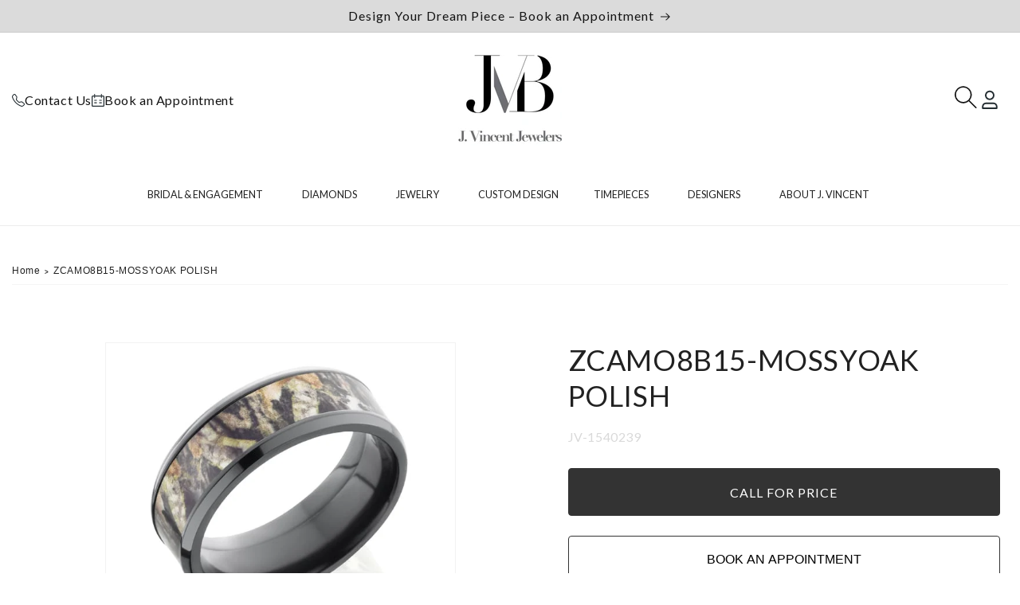

--- FILE ---
content_type: text/css
request_url: https://www.jvincent.com/cdn/shop/t/18/assets/section-image-banner-SAS.css?v=118502625270826545021756297941
body_size: 1112
content:
body{font-family:var(--font-heading-family)}.d-flex{display:flex !important}.hide{display:none}@keyframes pulse{0%{transform:scale(0.95);box-shadow:0 0 0 0 rgba(7,134,73,.7)}70%{transform:scale(1);box-shadow:0 0 0 10px rgba(7,134,73,0)}100%{transform:scale(0.95);box-shadow:0 0 0 0 rgba(7,134,73,0)}}.banner{display:flex;position:relative;flex-direction:column;z-index:auto;isolation:isolate;margin:40px auto}@media screen and (max-width: 1023px){.banner.has_banner_mobile{margin:40px auto}}.banner__box{text-align:center}.banner__box.gradient{transform:perspective(0)}@media only screen and (max-width: 749px){.banner--content-align-mobile-right .banner__box{text-align:right}.banner--content-align-mobile-left .banner__box{text-align:left}}@media only screen and (min-width: 750px){.banner--content-align-right .banner__box{text-align:right}.banner--content-align-left .banner__box{text-align:left}.banner--content-align-left.banner--desktop-transparent .banner__box{max-width:68rem}.banner--content-align-right.banner--desktop-transparent .banner__box,.banner--medium.banner--desktop-transparent .banner__box{max-width:68rem}.banner--content-align-center .banner__content .banner__box .banner__buttons{margin:auto;margin-top:2rem}.banner--content-align-right .banner__content .banner__box .banner__buttons{margin:2rem 0 0 auto}}.banner__media{height:100%;position:absolute;left:0;top:0;width:100%}.banner__media.animate--zoom-in{clip-path:inset(0px)}.banner__media.animate--zoom-in>img:not(.zoom):not(.deferred-media__poster-button),.banner__media.animate--zoom-in>svg:not(.zoom):not(.deferred-media__poster-button){position:fixed;height:100vh}@media screen and (max-width: 749px){.banner--small.banner--mobile-bottom:not(.banner--adapt) .banner__media,.banner--small.banner--stacked:not(.banner--mobile-bottom):not(.banner--adapt)>.banner__media{height:28rem}.banner--medium.banner--mobile-bottom:not(.banner--adapt) .banner__media,.banner--medium.banner--stacked:not(.banner--mobile-bottom):not(.banner--adapt)>.banner__media{height:34rem}.banner--large.banner--mobile-bottom:not(.banner--adapt) .banner__media,.banner--large.banner--stacked:not(.banner--mobile-bottom):not(.banner--adapt)>.banner__media{height:39rem}.banner--small:not(.banner--mobile-bottom):not(.banner--adapt) .banner__content{min-height:28rem}.banner--medium:not(.banner--mobile-bottom):not(.banner--adapt) .banner__content{min-height:34rem}.banner--large:not(.banner--mobile-bottom):not(.banner--adapt) .banner__content{min-height:39rem}}@media screen and (min-width: 750px){.banner{flex-direction:row}.banner--small:not(.banner--adapt){min-height:42rem}.banner--medium:not(.banner--adapt){min-height:56rem}.banner--large:not(.banner--adapt){min-height:72rem}.banner__content.banner__content--top-left{align-items:flex-start;justify-content:flex-start}.banner__content.banner__content--top-center{align-items:flex-start;justify-content:center}.banner__content.banner__content--top-right{align-items:flex-start;justify-content:flex-end}.banner__content.banner__content--middle-left{align-items:center;justify-content:flex-start}.banner__content.banner__content--middle-center{align-items:center;justify-content:center}.banner__content.banner__content--middle-right{align-items:center;justify-content:flex-end}.banner__content.banner__content--bottom-left{align-items:flex-end;justify-content:flex-start}.banner__content.banner__content--bottom-center{align-items:flex-end;justify-content:center}.banner__content.banner__content--bottom-right{align-items:flex-end;justify-content:flex-end}}@media screen and (max-width: 749px){.banner:not(.banner--stacked){flex-direction:row;flex-wrap:wrap}.banner--stacked{height:auto}.banner--stacked .banner__media{flex-direction:column}}.banner__media-half{width:50%}.banner__media-half+.banner__media-half{right:0;left:auto}.banner__media-half.animate--fixed:first-child>img,.banner__media-half.animate--zoom-in:first-child>img{width:50%}.banner__media-half.animate--fixed:nth-child(2)>img,.banner__media-half.animate--zoom-in:nth-child(2)>img{left:50%;width:50%}@media screen and (max-width: 749px){.banner--stacked .animate--fixed:first-child>img,.banner--stacked .animate--zoom-in:first-child>img{width:100%}.banner--stacked .banner__media-half{width:100%}.banner--stacked .banner__media-half.animate--fixed:nth-child(2)>img,.banner--stacked .banner__media-half.animate--zoom-in:nth-child(2)>img{left:0;width:100%}.banner--stacked .banner__media-half+.banner__media-half{order:1}}@media screen and (min-width: 750px){.banner__media{height:100%}}.banner--adapt,.banner--adapt_image.banner--mobile-bottom .banner__media:not(.placeholder){height:auto}@media screen and (max-width: 749px){.banner__content .banner__box.custom_align_mobile--center,.banner__content .banner__box.custom_align_mobile--top,.banner__content .banner__box.custom_align_mobile--space-around,.banner__content .banner__box.custom_align_mobile--space-between,.banner__content .banner__box.custom_align_mobile--space-evenly{height:100%;top:0;display:flex;flex-direction:column;padding:15px 0}.banner__content .banner__box.custom_align_mobile--center .style_custom.banner__buttons,.banner__content .banner__box.custom_align_mobile--top .style_custom.banner__buttons,.banner__content .banner__box.custom_align_mobile--space-around .style_custom.banner__buttons,.banner__content .banner__box.custom_align_mobile--space-between .style_custom.banner__buttons,.banner__content .banner__box.custom_align_mobile--space-evenly .style_custom.banner__buttons{margin:0;width:100%;max-width:100%}.banner__content .banner__box.custom_align_mobile--center{justify-content:center}.banner__content .banner__box.custom_align_mobile--top{justify-content:flex-start}.banner__content .banner__box.custom_align_mobile--space-around{justify-content:space-around}.banner__content .banner__box.custom_align_mobile--space-between{justify-content:space-between}.banner__content .banner__box.custom_align_mobile--space-evenly{justify-content:space-evenly}.banner--mobile-bottom .banner__media{position:relative}.banner--stacked:not(.banner--mobile-bottom) .banner__media{position:relative}.banner--stacked.banner--adapt .banner__content{height:auto}.banner:not(.banner--mobile-bottom):not(.email-signup-banner) .banner__box{background:rgba(0,0,0,0)}.banner:not(.banner--mobile-bottom) .banner__box{border:none;border-radius:0;box-shadow:none}.banner:not(.banner--mobile-bottom) .button--secondary{--alpha-button-background:0}.banner--stacked:not(.banner--mobile-bottom):not(.banner--adapt) .banner__content{position:absolute;height:auto}.banner--stacked.banner--adapt:not(.banner--mobile-bottom) .banner__content{max-height:100%;overflow:hidden;position:absolute}.banner--stacked:not(.banner--adapt) .banner__media{position:relative}.banner::before{display:none !important}.banner--stacked .banner__media-image-half{width:100%}}.banner__content{padding:0;display:flex;position:relative;width:100%;align-items:center;justify-content:center;z-index:2}@media screen and (min-width: 750px){.banner__content{padding:5rem}.banner__content--top-left{align-items:flex-start;justify-content:flex-start}.banner__content--top-center{align-items:flex-start;justify-content:center}.banner__content--top-right{align-items:flex-start;justify-content:flex-end}.banner__content--middle-left{align-items:center;justify-content:flex-start}.banner__content--middle-center{align-items:center;justify-content:center}.banner__content--middle-right{align-items:center;justify-content:flex-end}.banner__content--bottom-left{align-items:flex-end;justify-content:flex-start}.banner__content--bottom-center{align-items:flex-end;justify-content:center}.banner__content--bottom-right{align-items:flex-end;justify-content:flex-end}}@media screen and (max-width: 749px){.banner--mobile-bottom:not(.banner--stacked) .banner__content{order:2}.banner:not(.banner--mobile-bottom) .field__input,.banner--mobile-bottom:not(.banner--stacked) .banner__box.color-scheme-1{background:rgba(0,0,0,0)}}.banner__box{padding:4rem 1.5rem;position:relative;height:fit-content;align-items:center;text-align:center;width:100%;word-wrap:break-word;z-index:1}@media screen and (max-width: 750px){.banner__box.button_mobile_position{top:33%;padding:0}}.banner__box .banner_logo img{margin:0 auto;margin-bottom:30px;display:block}@media screen and (max-width: 750px){.banner__box .banner_logo img{margin:0 auto;max-width:272px}}.banner--mobile-bottom .banner__box{padding:0}@media screen and (min-width: 750px){.banner__box{padding:4rem 3.5rem}.banner--desktop-transparent .button--secondary{--alpha-button-background:0}.banner--desktop-transparent .content-container:after{display:none}}@media screen and (max-width: 749px){.banner--mobile-bottom::after,.banner--mobile-bottom .banner__media::after{display:none}}.banner::after,.banner__media::after{right:0;left:0;content:"";position:absolute;top:0;background:#000;opacity:0;z-index:1;width:100%;height:100%}.banner__box>*+.banner__text{margin-top:1.5rem}.banner__box>*+*{margin-top:1rem}.banner__box>*:first-child{margin-top:0}@media screen and (min-width: 750px){.banner__box>*+.banner__text{margin-top:2rem}}@media screen and (max-width: 749px){.banner--stacked .banner__box{width:100%}}@media screen and (min-width: 750px){.banner__box{width:auto;max-width:71rem;min-width:45rem}}@media screen and (min-width: 1400px){.banner__box{max-width:90rem}}.banner__heading{margin-bottom:0}.banner__box .banner__heading+*{margin-top:1rem}.banner__buttons{display:inline-flex;flex-wrap:wrap;gap:1rem;max-width:45rem;word-break:break-word}@media screen and (max-width: 768px){.banner__buttons{padding:4rem calc(4rem/var(--font-body-scale)) 5rem}}.banner__buttons.style_custom{display:block;max-width:275px}@media screen and (max-width: 768px){.banner__buttons.style_custom{margin:auto;margin-top:15px !important;padding:0 20px 20px}}.banner__buttons.style_custom .button{border-radius:4px !important;width:100%;padding:20px 0;font-size:16px;font-weight:400}@media screen and (max-width: 749px){.banner--content-align-mobile-right .banner__buttons--multiple{justify-content:flex-end}.banner--content-align-mobile-center .banner__buttons--multiple>*{flex-grow:1;min-width:22rem}}@media screen and (min-width: 750px){.banner--content-align-center .banner__buttons--multiple>*{flex-grow:1;min-width:22rem}.banner--content-align-right .banner__buttons--multiple{justify-content:flex-end}}.banner__box>*+.banner__buttons{margin-top:2rem}@media screen and (max-width: 749px){.banner:not(.slideshow) .rte a,.banner:not(.slideshow) .inline-richtext a:hover,.banner:not(.slideshow) .rte a:hover{color:currentColor}}@media screen and (min-width: 750px){.banner--desktop-transparent .rte a,.banner--desktop-transparent .inline-richtext a:hover,.banner--desktop-transparent .rte a:hover{color:currentColor}}

--- FILE ---
content_type: text/javascript
request_url: https://www.jvincent.com/cdn/shop/t/18/assets/sas-product-details.js?v=44366544684165444701761837799
body_size: 579
content:
function initializeSASProductDetails(){class SASProductDetails{constructor(){this.container=document.querySelector(".product-details"),this.data=null,this.currentVariant=null,this.settings={},this.init()}init(){this.loadData(),this.setupEventListeners(),this.loadSpecifications()}loadData(){const dataScript=document.getElementById("sas-variant-metafields-data");if(dataScript){const raw=dataScript.textContent,lines=raw.split(`
`);try{this.data=JSON.parse(raw),this.currentVariant=this.data.currentVariant,this.settings=this.data.settings}catch(e){console.error(e.message)}}}setupEventListeners(){document.addEventListener("variant:change",event=>{const variant=event.detail?.variant;variant&&(this.currentVariant=variant,this.loadSpecifications())})}loadSpecifications(){const list=this.container.querySelector(".product-single__tags ul");if(!list)return;list.innerHTML="";const metafields=this.getCurrentVariantMetafields();if(!metafields||Object.keys(metafields).length===0){this.container.querySelector(".product-tags").style.display="none";return}const orderArray=(this.settings.orderSpecifications||"").split(/[\s,]+/).filter(item=>item!==""),sortedMetafields=this.sortObjectByCustomOrder(metafields,orderArray);let hasValidMetafields=!1;for(const[key,value]of Object.entries(sortedMetafields)){if(this.shouldExcludeField(key))continue;const displayValue=this.formatDisplayValue(key,value);if(displayValue==null||displayValue==="")continue;hasValidMetafields=!0;const listItem=document.createElement("li");listItem.innerHTML=`
            <strong>${key.replace(/_/g," ")}:</strong>
            <p>${displayValue}</p>
          `,list.appendChild(listItem)}const productMetafields=this.container.querySelector(".product-tags");productMetafields&&(productMetafields.style.display=hasValidMetafields?"block":"none")}getCurrentVariantMetafields(){if(!this.currentVariant)return{};if(this.currentVariant.metafields)return this.currentVariant.metafields;const variantData=this.getVariantById(this.currentVariant.id);return variantData?variantData.metafields:{}}getVariantById(variantId){return!this.data||!this.data.variants?null:this.data.variants.find(variant=>variant.id===variantId)}sortObjectByCustomOrder(obj,customOrder){const sortedObj={};return customOrder&&customOrder.length>0&&customOrder.forEach(key=>{obj.hasOwnProperty(key)&&(sortedObj[key]=obj[key])}),Object.keys(obj).forEach(key=>{sortedObj.hasOwnProperty(key)||(sortedObj[key]=obj[key])}),sortedObj}formatDisplayValue(key,value){return key==="price"&&typeof value=="object"&&value.amount&&value.currency_code?this.formatPrice(key,value):Array.isArray(value)?typeof value[0]=="object"?value.map(v=>v.label||v.value||JSON.stringify(v)).join(", "):value.join(", "):typeof value=="object"&&value!==null?value.label||value.value?value.label||value.value:JSON.stringify(value):value}formatPrice(key,value){if(typeof value=="object"&&value.amount&&value.currency_code){const amount=parseFloat(value.amount);return new Intl.NumberFormat("en-US",{style:"currency",currency:value.currency_code}).format(amount)}return value}shouldExcludeField(key){const excludeArray=(this.settings.excludeSpecifications||"").split(/[\s,]+/).map(item=>item.trim().toLowerCase().replace(/\s+/g,"_")).filter(item=>item!==""),formattedKey=key.toLowerCase();return excludeArray.includes(formattedKey)}}window.sasProductDetails=new SASProductDetails}function checkjQueryAndInit(){typeof jQuery<"u"?initializeSASProductDetails():setTimeout(checkjQueryAndInit,100)}document.readyState==="loading"?document.addEventListener("DOMContentLoaded",checkjQueryAndInit):checkjQueryAndInit();
//# sourceMappingURL=/cdn/shop/t/18/assets/sas-product-details.js.map?v=44366544684165444701761837799
